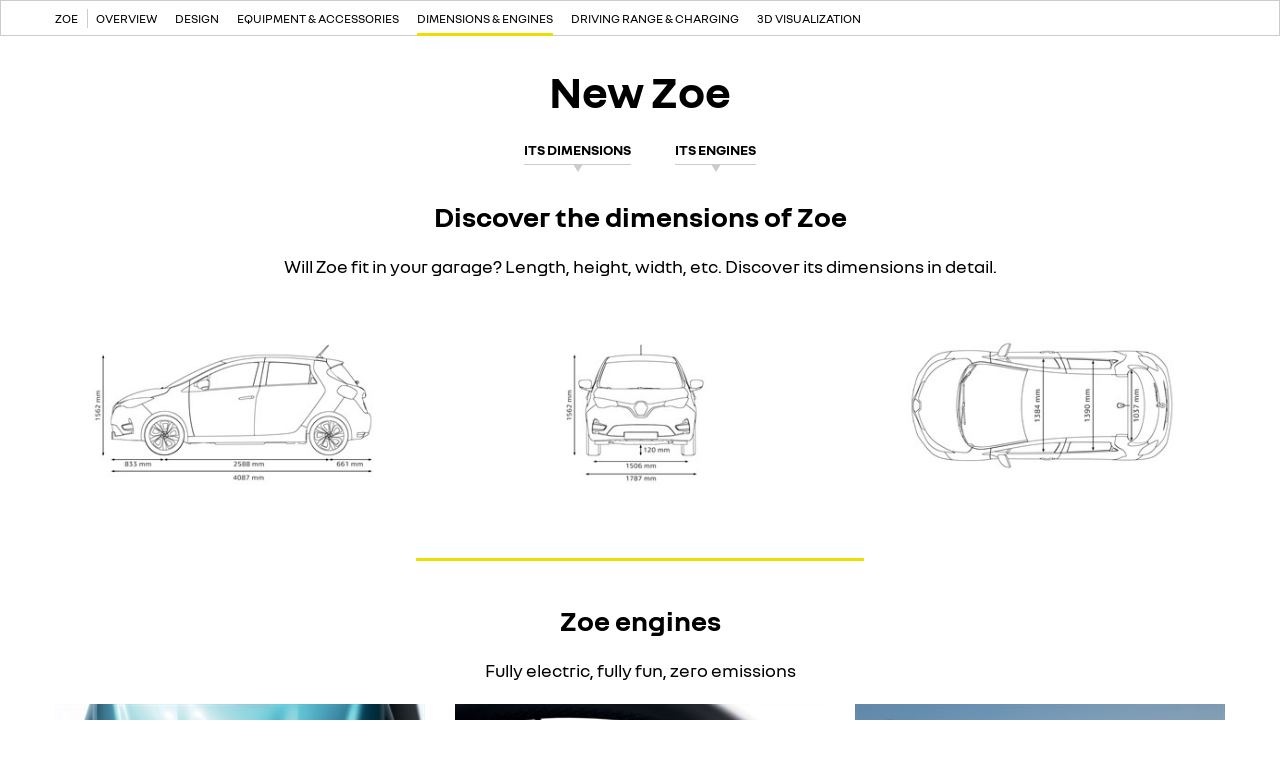

--- FILE ---
content_type: text/html; charset=UTF-8
request_url: http://renault-bm.com/cars/new-zoe/dimensions.html
body_size: 48563
content:

<!DOCTYPE html>
<html class="no-js" lang="en">
    <head data-makopageorigin="cars/ZOEB10PH2/specifications.html" data-makopageimported="07/02/2020 10:55:52">
        <meta charset="utf-8">
        
<title>New Zoe - Dimensions & Engines - Renault Bermuda</title>
<meta name="description" content="Will this supermini fit in your garage? From the boot volume to the unladen height and knee room to its available engines.">
<meta name="keywords" content="Renault, New Zoe, electric">


<meta property="og:image" content="https://www.renault-bm.com/CountriesData/Bermuda/images/cars/HELIOS/ZOEB10ph2/FicheTechnique/renault-zoe-specifications-01_ig_w400_h225.jpg">


<meta name="twitter:card" content="summary">
<meta name="twitter:title" content="New Zoe - Dimensions &amp; Engines - Renault Bermuda">
<meta name="twitter:description" content="Will this supermini fit in your garage? From the boot volume to the unladen height and knee room to its available engines.">
<meta name="twitter:image" content="https://www.renault-bm.com/CountriesData/Bermuda/images/cars/HELIOS/ZOEB10ph2/FicheTechnique/renault-zoe-specifications-01_ig_w400_h225.jpg">


<link rel="icon" type="image/icon" href="../../images/favicon.ico">
<link rel="apple-touch-icon" sizes="180x180" href="../../images/apple-touch-icon.png">
<link rel="icon" type="image/png" sizes="32x32" href="../../images/favicon-32x32.png">
<link rel="icon" type="image/png" sizes="16x16" href="../../images/favicon-16x16.png">
<meta name="viewport" content="width=device-width, maximum-scale=1.0, minimum-scale=1.0, initial-scale=1.0, user-scalable=no, shrink-to-fit=no">

         

        

        <script type="text/javascript"> 
            var pathToRoot = '../../';
            var IsCarPage = true;
            var CarFolderName ='new-zoe';
            var globalMapsRegionCode = 'BM';
        </script>

        

        
        <link rel="stylesheet" href="../../styles/helios_styles/main-latin.css">
         
         
        <script src="../../scripts/helios_scripts/polyfills.js"></script>
         
        <script src="../../scripts/helios_scripts/menu-provider.js"></script>

        


        
        
        
        
<script type="text/javascript">
    var shouldRenderGoogleTagManager = true;
    var dataLayer = window.dataLayer = window.dataLayer || [];
    
    dataLayer.push({
        "pageCat": "product-plan" 
        
        });
    
    dataLayer.push({
        "sectionNameLocal": "vehicles",
        "sectionNameGlobal": ""
    });
    
    dataLayer.push({
        'carType': 'VP',
        'carPro': '',
        'carVersion': '0',
        'carKey': 'B10 X10',
        'carLabel': 'ZOE ZE',
        'carCode': 'B10 ',
        'isZE': '',
        'isLCV': '',
        'isCorpo': '',
        'isSport': ''
    });
    
</script>

    </head>
    <body dir="ltr" class="ltr body ">
        
<script type="text/javascript">
    (function (t, r, a, c, k, i, n, g) { t["AnalyticsBy55"] = c; t[c] = t[c] || function () { (t[c].q = t[c].q || []).push(arguments) }; t[c]("config", "dataLayer", k); t[c].dln = k; if ((n || []).length) t[c].r = n; t[c].dl = t[k] = t[k] || []; t[k] = [{ event: "core.js" }]; (function (w, d, s, l, i) { var f = d.getElementsByTagName(s)[0], j = d.createElement(s), dl = l != "dataLayer" ? "&l=" + l : ""; j.async = true; j.src = "//www.googletagmanager.com/gtm.js?id=" + i + dl; f.parentNode.insertBefore(j, f) })(t, r, a, k, i) })(window, document, "script", "_55", "dataLayer", "GTM-56C8JP", []);
</script>

        
        <div class="page-container" data-fplugin="gtm-tagging">
            

            

<div class="plugin-helios-header-footer" data-fplugin="local-data">
    <div id="helios-header" class="helios-special-elements">
        <one-header internaldata='{"logo":{"alt":"Renault BERMUDA","text":"Renault BERMUDA","url":"../../index.html","openInNewTab":false},"login":null,"languages":null,"links":[{"@id":"5d879ed4-88ff-4317-8cfe-43802f528648","newTab":false,"entryType":"megaDropDown","text":"vehicles","url":"../../range.html","megaDropdown":{"slice":{"Id":"37d32920-2424-4bd3-b671-580c8ed1dbae","ranges":[{"rangeAdminId":"9","newTab":false,"ctaLabel":"Future Models","link":"../../range.html?type=9","title":"Future Models","models":[{"modelAdmin":{"modelName":"All-New Megane E-Tech 100% electric","modelAdminId":"47dda428-f3dc-4606-a2b2-3e82892606f6","imageURI":"../../CountriesData/Bermuda/images/cars/meganeBFB/Packshots/Megane-E-Tech-electric-Thumbnail.png","showFinanceData":false,"enableTestDrive":false,"modelHomepageURL":"../../cars/megane-bcb-e-tech-100-electric/overview.html","enableConfig":false,"openInNewTab":false}},{"modelAdmin":{"modelName":"All-New Renault Kangoo Van E-Tech 100% electric","modelAdminId":"4ca6c3ec-78cd-4d4b-b1bc-d314ded0117c","imageURI":"../../CountriesData/Bermuda/images/cars/KangooPh2/Packshots/KangooExpressF61ph2_Thumbnail2.png","showFinanceData":false,"enableTestDrive":false,"modelHomepageURL":"../../cars/kangoo-van-etech-electric-ffk-ph1-en/overview.html","enableConfig":false,"openInNewTab":false}}],"highlight":false,"openInNewTab":false},{"rangeAdminId":"1","newTab":false,"ctaLabel":"passenger Vehicles","link":"../../range.html?type=1","title":"passenger Vehicles","models":[{"modelAdmin":{"modelName":"All-New Megane E-Tech 100% electric","modelAdminId":"47dda428-f3dc-4606-a2b2-3e82892606f6","imageURI":"../../CountriesData/Bermuda/images/cars/meganeBFB/Packshots/Megane-E-Tech-electric-Thumbnail.png","showFinanceData":false,"enableTestDrive":false,"modelHomepageURL":"../../cars/megane-bcb-e-tech-100-electric/overview.html","enableConfig":false,"openInNewTab":false}},{"modelAdmin":{"modelName":"All New Renault Kiger","modelAdminId":"6deada5d-53a5-4b32-b5d3-23e01ba0ef02","imageURI":"../../CountriesData/Bermuda/images/cars/Kiger/Kiger_thumb.png","showFinanceData":false,"enableTestDrive":false,"modelHomepageURL":"../../cars/RenaultKiger/AllNewKiger.html","enableConfig":false,"openInNewTab":false}},{"modelAdmin":{"modelName":"NEW CLIO","modelAdminId":"45488971-993e-4ddd-8809-0433956de737","imageURI":"../../CountriesData/Bermuda/images/cars/HELIOS/2023/ClioBJAph2/Packshots/Thumbnail.png","showFinanceData":false,"enableTestDrive":false,"modelHomepageURL":"../../cars/clio-bja-ph2-en/overview.html","enableConfig":false,"openInNewTab":false}},{"modelAdmin":{"modelName":"CAPTUR","modelAdminId":"56f0baf3-7473-429e-8d5e-ca4ac16e5811","imageURI":"../../CountriesData/Bermuda/images/cars/HELIOS/CAPTURhjbPh1/Packshots/Thumbnail.png","showFinanceData":false,"enableTestDrive":false,"modelHomepageURL":"../../cars/CAPTURhjbPh1E-TECH-2020-en/copy_of_E-TECH-PLUG-IN-HYBRID.html","enableConfig":false,"openInNewTab":false}},{"modelAdmin":{"modelName":"KWID","modelAdminId":"90bcd0d8-7ad1-4ee7-a543-8d04cacd27fe","imageURI":"../../CountriesData/Bermuda/images/cars/KwidBBBph2/Packshots/KwidBBB_Thumbnail.png","showFinanceData":false,"enableTestDrive":false,"modelHomepageURL":"../../cars/Kwid/overview.html","enableConfig":false,"openInNewTab":false}},{"modelAdmin":{"modelName":"TRIBER","modelAdminId":"d4bc02bc-5ef4-45b7-8800-7a45401d09fc","imageURI":"../../CountriesData/Bermuda/images/cars/triber/Tiber-thumb.png","showFinanceData":false,"enableTestDrive":false,"modelHomepageURL":"../../cars/Triber/overview.html","enableConfig":false,"openInNewTab":false}},{"modelAdmin":{"modelName":"TWIZY","modelAdminId":"97dd769a-2c74-4e56-87dc-ab775851ea66","imageURI":"../../CountriesData/Bermuda/images/cars/Twizy/Packshots/TwizyM09_Thumbnail.png","showFinanceData":false,"enableTestDrive":false,"modelHomepageURL":"../../cars/twizy/twizy.html","enableConfig":false,"openInNewTab":false}},{"modelAdmin":{"modelName":"ZOE","modelAdminId":"ce6eea7c-7ebd-464b-8dd2-bc84638898bb","imageURI":"../../CountriesData/Bermuda/images/cars/zoe/Packshot/ZoeB10ph2_Thumbnail.png","showFinanceData":false,"enableTestDrive":false,"modelHomepageURL":"../../cars/new-zoe/overview.html","enableConfig":false,"openInNewTab":false}}],"highlight":false,"openInNewTab":false},{"rangeAdminId":"7","newTab":false,"ctaLabel":"commercial Vehicles","link":"../../range.html?type=7","title":"commercial Vehicles","models":[{"modelAdmin":{"modelName":"All-New Renault Kangoo Van E-Tech 100% electric","modelAdminId":"4ca6c3ec-78cd-4d4b-b1bc-d314ded0117c","imageURI":"../../CountriesData/Bermuda/images/cars/KangooPh2/Packshots/KangooExpressF61ph2_Thumbnail2.png","showFinanceData":false,"enableTestDrive":false,"modelHomepageURL":"../../cars/kangoo-van-etech-electric-ffk-ph1-en/overview.html","enableConfig":false,"openInNewTab":false}}],"highlight":false,"openInNewTab":false}],"columns":null,"images":null,"links":[]}},"dropdown":{"dropDownList":null},"highlight":false,"openInNewTab":false},{"@id":"6866dca9-00fc-487e-a9a6-6fb4dc628f5a","newTab":false,"entryType":"megaDropDown","text":"electric \u0026 hybrid","url":"","megaDropdown":{"slice":{"Id":"1ba8626b-6793-45f6-870a-425e4596dfac","ranges":null,"columns":[{"@id":"75c6dded-f3d5-4b04-87d9-285e80955368","openInNewTab":false,"url":"","title":"electric \u0026 hybrid","links":[{"@id":"f4ca85bb-320d-40bb-bc61-56fc7ceb72bf","label":"Electric Vehicles","url":"../../electric-hybrid/electric.html","openInNewTab":false},{"@id":"99d2d695-c2b4-413a-ac39-7976928b8d86","label":"Hybrid Vehicles","url":"../../electric-hybrid/hybrid.html","openInNewTab":false}],"highlight":false}],"images":[],"links":null}},"dropdown":{"dropDownList":null},"highlight":false,"openInNewTab":false},{"@id":"8616a6ee-bbea-4f1f-9ffd-adc685895f84","newTab":false,"entryType":"megaDropDown","text":"drive electric","url":"../../electric-hybrid-vehicles/live-electric.html","megaDropdown":{"slice":{"Id":"d3854a38-ab00-409b-81e7-1dc16688bb3d","ranges":null,"columns":[{"@id":"3478e28c-3439-4b68-8c8c-d618edf02925","openInNewTab":false,"url":"../../electric-hybrid-vehicles/live-electric.html","title":"drive electric","links":[],"highlight":false},{"@id":"50596ea3-7cd4-4b83-8e21-22a72c4f5db0","openInNewTab":false,"url":"../../electric-hybrid-vehicles/engine-innovation.html","title":"engines innovation","links":[{"@id":"8d7ce2a3-5ca9-4eb0-876c-f66a361f8160","label":"the electric motor","url":"../../electric-hybrid-vehicles/ze.html","openInNewTab":false},{"@id":"d950e13c-34a2-4929-be99-d618cec904c3","label":"E-TECH Plug-in","url":"../../electric-hybrid-vehicles/e-tech-plug-in.html","openInNewTab":false},{"@id":"2fca035f-0835-4e73-92fd-01432880891f","label":"E-TECH Hybrid","url":"../../electric-hybrid-vehicles/e-tech-hybrid.html","openInNewTab":false},{"@id":"99c2990e-795d-43db-907b-06fef9f51c28","label":"thermal engines","url":"../../electric-hybrid-vehicles/thermal-engines.html","openInNewTab":false},{"@id":"171a31b9-bec8-4e14-bc29-4d11a5048245","label":"E-TECH Charge Autonomy","url":"../../electric-hybrid-vehicles/e-tech-charge-autonomy.html","openInNewTab":false},{"@id":"5dd5e970-7957-45ec-99dc-2263cb57657f","label":"E-TECH Driving Experience","url":"../../electric-hybrid-vehicles/e-tech-driving-experience.html","openInNewTab":false},{"@id":"305b6d2d-f7c2-4436-b2d5-3f14fee0fa09","label":"E-TECH Buying guide","url":"../../electric-hybrid-vehicles/e-tech-buying-guide.html","openInNewTab":false},{"@id":"818b8445-f6f6-433c-940a-54b0f3124c0e","label":"E-TECH use","url":"../../electric-hybrid-vehicles/e-tech-use.html","openInNewTab":false},{"@id":"8565096d-a612-4ca8-8852-bf6f33737609","label":"Plug-in Hybrid Technology","url":"../../electric-hybrid-vehicles/plugin-hybrid-technology.html","openInNewTab":false},{"@id":"83035277-5020-4862-9061-8176cefaa5cd","label":"Plug-in Hybrid Driving Experience","url":"../../electric-hybrid-vehicles/plug-in-hybrid-driving-experience.html","openInNewTab":false},{"@id":"d31cfb49-3440-45c5-a2de-84756b591241","label":"Hybrid Driving Experience","url":"../../electric-hybrid-vehicles/hybrid-driving-experience.html","openInNewTab":false},{"@id":"adcbadeb-f02a-4c2a-925e-0ce3279063da","label":"Hybrid Buying Guide","url":"../../electric-hybrid-vehicles/hybrid-buying-guide.html","openInNewTab":false},{"@id":"558ad8ff-c0ad-4359-88ed-42d8754d8491","label":"help use hybrid","url":"../../electric-hybrid-vehicles/help-use-hybrid.html","openInNewTab":false},{"@id":"73c23fa9-ef1a-4877-960b-6572fbe33802","label":"charging your renault","url":"../../electric-hybrid-vehicles/charging-your-renault.html","openInNewTab":false}],"highlight":false}],"images":[],"links":null}},"dropdown":{"dropDownList":null},"highlight":false,"openInNewTab":false},{"@id":"14697bb8-b7da-47fc-ac52-0fce9dcdf725","newTab":false,"entryType":"megaDropDown","text":"services","url":"../../services/services.html","megaDropdown":{"slice":{"Id":"5e3d2b22-45bf-4e99-8be3-dd530a8b5136","ranges":null,"columns":[{"@id":"84cefb60-7c1c-4585-a70d-c7328b2075d4","openInNewTab":false,"url":"../../services/services.html","title":"services","links":[],"highlight":false}],"images":[],"links":null}},"dropdown":{"dropDownList":null},"highlight":false,"openInNewTab":false},{"@id":"e571074e-9705-41ab-87e7-08b363cf996f","newTab":false,"entryType":"megaDropDown","text":"brochures","url":"../../brochures/brochures.html","megaDropdown":{"slice":{"Id":"303550f4-03c8-4015-a9e7-f34cd0a6584b","ranges":null,"columns":[{"@id":"7126bbfc-1dd0-4f74-84cb-9b6fe6505bd4","openInNewTab":false,"url":"../../brochures/brochures.html","title":"brochures","links":[],"highlight":false}],"images":[],"links":null}},"dropdown":{"dropDownList":null},"highlight":false,"openInNewTab":false},{"@id":"f9235528-ecc8-4f9c-a2ff-2d541b6ca780","newTab":false,"entryType":"megaDropDown","text":"discover Renault","url":"../../discover-renault/discover-renault.html","megaDropdown":{"slice":{"Id":"d99b86ed-7047-4c11-8acd-449af8a1f525","ranges":null,"columns":[{"@id":"1fdbf9ca-63c2-4014-8f52-7a12ebf11915","openInNewTab":false,"url":"../../discover-renault/discover-renault.html","title":"discover Renault","links":[{"@id":"4af47660-8e3a-42d3-9f7f-99dcfc587260","label":"corporate information","url":"../../discover-renault/corporate.html","openInNewTab":false},{"@id":"3237abcb-d48a-46bd-adb3-da489d4b166c","label":"the Renault group","url":"../../discover-renault/the-group.html","openInNewTab":false},{"@id":"aaf1bd30-f9c6-4303-a2be-ba0a77ee0ae7","label":"technolab","url":"../../discover-renault/technolab.html","openInNewTab":false}],"highlight":false},{"@id":"e9c103a5-4eb3-4ead-9735-b65e021a3f00","openInNewTab":false,"url":"../../discover-renault/motorsport.html","title":"motorsport","links":[{"@id":"e72f36f1-fbd6-4333-9153-2a54a21280c1","label":"Renault and motorsport","url":"../../discover-renault/renault-and-motorsport.html","openInNewTab":false},{"@id":"8d9e593f-1070-4279-a39e-b2641d9e37e3","label":"Renault sport series","url":"../../discover-renault/renault-sport-series.html","openInNewTab":false},{"@id":"9b503f5e-4d7d-4a24-ba22-00d1d2da4c04","label":"from the racetrack to the road","url":"../../discover-renault/renault-sport.html","openInNewTab":false}],"highlight":false}],"images":[],"links":null}},"dropdown":{"dropDownList":null},"highlight":false,"openInNewTab":false}],"sites":[{"@id":"75d8ff31-1225-4e01-877e-47e41fbac339","siteUrl":"../../dealer.html","active":false,"text":"dealer location","title":"","openInNewTab":false},{"@id":"54e383b3-c3cf-4f85-93a5-aa6276e84630","siteUrl":"../../contact-us/contact.html","active":false,"text":"contact us","title":"","openInNewTab":false},{"@id":"07768df4-f669-4b73-9077-cb912c359de7","siteUrl":"../../test-drive.html","active":false,"text":"book a test drive","title":"","openInNewTab":false}],"buttons":[],"search":{"enableSearch":true,"url":"../../search.html","text":"Search","title":"Search","openInNewTab":false,"placeholder":"Enter your research here..."},"hideBottom":null,"HomeIco":null}' brand='renault' dir="ltr" fontlang="latin"></one-header>
        
<nav class="progress-nav helios-special-elements" data-fplugin="helios-menu" data-fopts='{"elementSeparator": 25}'>
    
    <div class="container-fluid">
        <div class="row" data-fplugin="navigation-progress-top">
            <div class="inner" data-fplugin="expand-content" data-fjsopts="expand-content-opts" data-fopts='{"expandTriggerClass": "is-active", "collapsedDisplay" : "", "grouped" : "true", "collapsedDisplay" : ""}'>
                <div class="before-progress-nav trigger" data-phf-ico-after="&#xe88c;" data-phf-ico-active-after="&#xe88a;">
                    <a><span class="insertText"></span></a>
                </div>
                <ul class="module-container container-show">
                    
                        <li class="">
                            <a href="../../cars/new-zoe/overview.html" title="ZOE" target="_self"><span>ZOE</span></a>
                        </li>
                        
                            <li class="">
                                <a href="../../cars/new-zoe/overview.html" title="Overview" target="_self"><span>Overview</span></a>
                            </li>
                            
                            <li class="">
                                <a href="../../cars/new-zoe/design.html" title="Design" target="_self"><span>Design</span></a>
                            </li>
                            
                            <li class="">
                                <a href="../../cars/new-zoe/equipment.html" title="Equipment &amp; Accessories" target="_self"><span>Equipment & Accessories</span></a>
                            </li>
                            
                            <li class="is-active">
                                <a href="../../cars/new-zoe/dimensions.html" title="Dimensions &amp; Engines" target="_self"><span>Dimensions & Engines</span></a>
                            </li>
                            
                            <li class="">
                                <a href="../../cars/new-zoe/range-battery-and-charging.html" title="Driving range &amp; charging" target="_self"><span>Driving range & charging</span></a>
                            </li>
                            
                            <li class="">
                                <a href="../../cars/new-zoe/visualization.html" title="3d Visualization" target="_self"><span>3d Visualization</span></a>
                            </li>
                            
                </ul>
                <div class="sub-nav is-disabled  hidden-xs hidden-sm">
                    <a class="more-down" role="button" aria-expanded="false" tabindex="0" data-phf-ico-after="&#xe88c;" data-phf-ico-active-after="&#xe88a;"><span>More</span></a>
                    <ul class="nav-primary"></ul>
                </div>
            </div>
        </div>
    </div>
    
</nav>
        
    </div>
    
    
    
    
    
    
    
    
    
    
    
    
    
    
    
    
    
    
    
    
    
    
    
</div>

            
            

            
    
    
<div class="row l-row-regular">
    <div class="col-xs-12 ">
        <div class="editorial-page-header editorial-page-header--c23 searchable-content text-center">
            
            <div>
                
                <h1 class="headline headline--c23">New Zoe</h1>
                
            </div>

            
        </div>

        
    </div>
</div>

<div class="row l-row-regular">
    <div class="col-xs-12">
        <nav class="">
            <ul class="anchor-links-nav" id="anchor-links-nav" data-fplugin="is-fixed">
                
                <li class="anchor-links-nav_item" data-fplugin="scroll-page" data-fopts='{"target": "#dimensions"}'><a href="#dimensions" class="anchor-link " data-goto-id="dimensions">ITS DIMENSIONS</a></li>
                    
                <li class="anchor-links-nav_item" data-fplugin="scroll-page" data-fopts='{"target": "#engines"}'><a href="#engines" class="anchor-link " data-goto-id="engines">ITS ENGINES</a></li>
                    
            </ul>
            
        </nav>
    </div>
</div>


    
            

<div id="dimensions"></div>

<div class="row l-row-regular">
    <div class="col-xs-12 ">
            
            <div class="editorial-page-header editorial-page-header--c2 searchable-content">
                
                <div class="text-center">
                    
                    <h2 class="headline headline--c2">Discover the dimensions of Zoe</h2>
                    
                </div>
                
                <span class="wysiwyg-block wysiwyg-block--header-introduction wysiwyg-block--header-introduction-center wysiwyg-block--center block">
                         Will Zoe fit in your garage? Length, height, width, etc. Discover its dimensions in detail.     
                </span>
                
            </div>
            
    </div>
</div>

            
<div class="row l-row-regular searchable-content" id="scrollToId-12653814">
    <div class="col-xs-12 col-sm-6 col-sm-6--clear-third col-md-4 ">
            

<div class="gallery l-margin-bottom-10">
    
    <picture>
        <!--[if IE 9]>
        <video style="display: none;"><![endif]-->
        
        <source srcset="../../CountriesData/Bermuda/images/cars/HELIOS/ZOEB10ph2/FicheTechnique/renault-zoe-specifications-01_ig_w400_h225.jpg" media="(min-width: 960px)">
        
        <source srcset="../../CountriesData/Bermuda/images/cars/HELIOS/ZOEB10ph2/FicheTechnique/renault-zoe-specifications-01_ig_w480_h270.jpg" media="(min-width: 580px)">
        
        <source srcset="../../CountriesData/Bermuda/images/cars/HELIOS/ZOEB10ph2/FicheTechnique/renault-zoe-specifications-01_ig_w580_h326.jpg" media="(min-width: 0px)">
        
        <!--[if IE 9]></video><![endif]-->
        <img class="img-responsive full-width" src="../../CountriesData/Bermuda/images/cars/HELIOS/ZOEB10ph2/FicheTechnique/renault-zoe-specifications-01_ig_w400_h225.jpg" alt="New Zoe dimensions">
    </picture>
    
</div>


        
    </div>
    <div class="col-xs-12 col-sm-6 col-sm-6--clear-third col-md-4 ">
            

<div class="gallery l-margin-bottom-10">
    
    <picture>
        <!--[if IE 9]>
        <video style="display: none;"><![endif]-->
        
        <source srcset="../../CountriesData/Bermuda/images/cars/HELIOS/ZOEB10ph2/FicheTechnique/renault-zoe-specifications-02_ig_w400_h225.jpg" media="(min-width: 960px)">
        
        <source srcset="../../CountriesData/Bermuda/images/cars/HELIOS/ZOEB10ph2/FicheTechnique/renault-zoe-specifications-02_ig_w480_h270.jpg" media="(min-width: 580px)">
        
        <source srcset="../../CountriesData/Bermuda/images/cars/HELIOS/ZOEB10ph2/FicheTechnique/renault-zoe-specifications-02_ig_w580_h326.jpg" media="(min-width: 0px)">
        
        <!--[if IE 9]></video><![endif]-->
        <img class="img-responsive full-width" src="../../CountriesData/Bermuda/images/cars/HELIOS/ZOEB10ph2/FicheTechnique/renault-zoe-specifications-02_ig_w400_h225.jpg" alt="New Zoe dimensions">
    </picture>
    
</div>


        
    </div>
    <div class="col-xs-12 col-sm-6 col-sm-6--clear-third col-md-4 ">
            

<div class="gallery l-margin-bottom-10">
    
    <picture>
        <!--[if IE 9]>
        <video style="display: none;"><![endif]-->
        
        <source srcset="../../CountriesData/Bermuda/images/cars/HELIOS/ZOEB10ph2/FicheTechnique/renault-zoe-specifications-03_ig_w400_h225.jpg" media="(min-width: 960px)">
        
        <source srcset="../../CountriesData/Bermuda/images/cars/HELIOS/ZOEB10ph2/FicheTechnique/renault-zoe-specifications-03_ig_w480_h270.jpg" media="(min-width: 580px)">
        
        <source srcset="../../CountriesData/Bermuda/images/cars/HELIOS/ZOEB10ph2/FicheTechnique/renault-zoe-specifications-03_ig_w580_h326.jpg" media="(min-width: 0px)">
        
        <!--[if IE 9]></video><![endif]-->
        <img class="img-responsive full-width" src="../../CountriesData/Bermuda/images/cars/HELIOS/ZOEB10ph2/FicheTechnique/renault-zoe-specifications-03_ig_w400_h225.jpg" alt="New Zoe dimensions">
    </picture>
    
</div>


        
    </div>
</div>

    
    <div class="l-margin-bottom-20"></div>
    
        

    
        
            

<div id="engines"></div>

<hr class="section-separator">

<div class="row l-row-regular">
    <div class="col-xs-12 ">
            
            <div class="editorial-page-header editorial-page-header--c2 searchable-content">
                
                <div class="text-center">
                    
                    <h2 class="headline headline--c2">Zoe engines</h2>
                    
                </div>
                
                <span class="wysiwyg-block wysiwyg-block--header-introduction wysiwyg-block--header-introduction-center wysiwyg-block--center block">
                         Fully electric, fully fun, zero emissions     
                </span>
                
            </div>
            
    </div>
</div>

            
<div class="row l-row-regular searchable-content" id="scrollToId-10907958">
    <div class="col-xs-12 col-sm-6 col-sm-6--clear-third col-md-4 ">
            

<div class="gallery l-margin-bottom-10">
    
    <div class="video-player-wrapper fp-video-player" data-fplugin="video-player" data-fopts='{
            "parent":"swiper-container",
            "parentBtns":".swiper-btn",
            "poster": "../../CountriesData/Bermuda/images/cars/HELIOS/ZOEB10ph2/Overview/renault-zoe-overview-02_ig_w400_h225.jpg",
            "controls": true,
            "aspectRatio" : "16:9",
            "sources": [
                
                { "type": "video/youtube", "src": "https://youtu.be/5sTyB1-TtC8"}
                  
            ]}' data-tag='{"event":"gaEvent","eventCategory":"Editorial page","eventLabel":"Video"}'>
        <div class="picture-wrapper">
        <div class="vjs-loading-spinner" dir="ltr"></div>
            <picture class=" ">
                <!--[if IE 9]>
                <video style="display: none;"><![endif]-->
                <source srcset="../../CountriesData/Bermuda/images/cars/HELIOS/ZOEB10ph2/Overview/renault-zoe-overview-02_ig_w400_h225.jpg" media="(min-width: 960px)">
                <source srcset="../../CountriesData/Bermuda/images/cars/HELIOS/ZOEB10ph2/Overview/renault-zoe-overview-02_ig_w480_h270.jpg" media="(min-width: 580px)">
                <source srcset="../../CountriesData/Bermuda/images/cars/HELIOS/ZOEB10ph2/Overview/renault-zoe-overview-02_ig_w580_h326.jpg" media="(min-width: 0px)">
                <!--[if IE 9]></video><![endif]-->
                <img class="img-responsive full-width" src="../../CountriesData/Bermuda/images/cars/HELIOS/ZOEB10ph2/Overview/renault-zoe-overview-02_ig_w400_h225.jpg" alt="New Zoe - engine">
            </picture>
            <span class="icon picture-with-icon picture-wrapper_icon is-hidden fp-play-video-trigger swiper-no-swiping vjs-big-play-button" data-ico-before="&#xE8A6;"></span>
        </div>
    </div>
     
    

    
</div>


        
    </div>
    <div class="col-xs-12 col-sm-6 col-sm-6--clear-third col-md-4 ">
            

<div class="gallery l-margin-bottom-10">
    
    <div class="video-player-wrapper fp-video-player" data-fplugin="video-player" data-fopts='{
            "parent":"swiper-container",
            "parentBtns":".swiper-btn",
            "poster": "../../CountriesData/Bermuda/images/cars/HELIOS/ZOEB10ph2/Overview/renault-zoe-overview-05_ig_w400_h225.jpg",
            "controls": true,
            "aspectRatio" : "16:9",
            "sources": [
                
                { "type": "video/youtube", "src": "https://youtu.be/M50U8vUSBFM"}
                  
            ]}' data-tag='{"event":"gaEvent","eventCategory":"Editorial page","eventLabel":"Video"}'>
        <div class="picture-wrapper">
        <div class="vjs-loading-spinner" dir="ltr"></div>
            <picture class=" ">
                <!--[if IE 9]>
                <video style="display: none;"><![endif]-->
                <source srcset="../../CountriesData/Bermuda/images/cars/HELIOS/ZOEB10ph2/Overview/renault-zoe-overview-05_ig_w400_h225.jpg" media="(min-width: 960px)">
                <source srcset="../../CountriesData/Bermuda/images/cars/HELIOS/ZOEB10ph2/Overview/renault-zoe-overview-05_ig_w480_h270.jpg" media="(min-width: 580px)">
                <source srcset="../../CountriesData/Bermuda/images/cars/HELIOS/ZOEB10ph2/Overview/renault-zoe-overview-05_ig_w580_h326.jpg" media="(min-width: 0px)">
                <!--[if IE 9]></video><![endif]-->
                <img class="img-responsive full-width" src="../../CountriesData/Bermuda/images/cars/HELIOS/ZOEB10ph2/Overview/renault-zoe-overview-05_ig_w400_h225.jpg" alt="New Zoe - engine">
            </picture>
            <span class="icon picture-with-icon picture-wrapper_icon is-hidden fp-play-video-trigger swiper-no-swiping vjs-big-play-button" data-ico-before="&#xE8A6;"></span>
        </div>
    </div>
     
    

    
</div>


        
    </div>
    <div class="col-xs-12 col-sm-6 col-sm-6--clear-third col-md-4 ">
            

<div class="gallery l-margin-bottom-10">
    
    <div class="video-player-wrapper fp-video-player" data-fplugin="video-player" data-fopts='{
            "parent":"swiper-container",
            "parentBtns":".swiper-btn",
            "poster": "../../CountriesData/Bermuda/images/cars/HELIOS/ZOEB10ph2/Overview/renault-zoe-overview-09_ig_w400_h225.jpg",
            "controls": true,
            "aspectRatio" : "16:9",
            "sources": [
                
                { "type": "video/youtube", "src": "https://youtu.be/CEEHcLx-lzA"}
                  
            ]}' data-tag='{"event":"gaEvent","eventCategory":"Editorial page","eventLabel":"Video"}'>
        <div class="picture-wrapper">
        <div class="vjs-loading-spinner" dir="ltr"></div>
            <picture class=" ">
                <!--[if IE 9]>
                <video style="display: none;"><![endif]-->
                <source srcset="../../CountriesData/Bermuda/images/cars/HELIOS/ZOEB10ph2/Overview/renault-zoe-overview-09_ig_w400_h225.jpg" media="(min-width: 960px)">
                <source srcset="../../CountriesData/Bermuda/images/cars/HELIOS/ZOEB10ph2/Overview/renault-zoe-overview-09_ig_w480_h270.jpg" media="(min-width: 580px)">
                <source srcset="../../CountriesData/Bermuda/images/cars/HELIOS/ZOEB10ph2/Overview/renault-zoe-overview-09_ig_w580_h326.jpg" media="(min-width: 0px)">
                <!--[if IE 9]></video><![endif]-->
                <img class="img-responsive full-width" src="../../CountriesData/Bermuda/images/cars/HELIOS/ZOEB10ph2/Overview/renault-zoe-overview-09_ig_w400_h225.jpg" alt="New Zoe - engine">
            </picture>
            <span class="icon picture-with-icon picture-wrapper_icon is-hidden fp-play-video-trigger swiper-no-swiping vjs-big-play-button" data-ico-before="&#xE8A6;"></span>
        </div>
    </div>
     
    

    
</div>


        
    </div>
</div>

    
    <div class="l-margin-bottom-20"></div>
    
        
            
<div class="row l-row-regular searchable-content" id="scrollToId-41693777">
    <div class="col-xs-12 ">
            

<div class="l-margin-top-35">

    
    
    <span class="headline headline--206 headline--center headline--font-regular l-margin-top-20 l-margin-bottom-20">Electrifying thrills</span>
    

    <div class="tabs-body tabsC206 l-margin-bottom-35" data-fplugin="tabs" data-fopts='{"triggerSelector":".tabsC206_nav-item", "containerSelector":".tab-content .tab-pane", "parentSelector": "", "activeTab": 0, "checkInsidePlugin": true,"checkActivePanel":false}' data-fjsopts="tabsC206-jsopts">
        <ul class="nav nav-tabs tabsC206_nav">
        
            <li data-tab='0' class="tabsC206_nav-item fp-cta-gtm" data-tag='{"event":"gaEvent","eventCategory":"Editorial page","eventAction":"Click_R135 engines","eventLabel":"Content_Tabs"}' data-publish-event-open="tab-item-open-22404636" data-tab-event="tab-item-open-22404636">
                <a class="tabsC206_nav-link">R135 engines</a>
            </li>
        
            <li data-tab='1' class="tabsC206_nav-item fp-cta-gtm" data-tag='{"event":"gaEvent","eventCategory":"Editorial page","eventAction":"Click_B Mode","eventLabel":"Content_Tabs"}' data-publish-event-open="tab-item-open-7458137" data-tab-event="tab-item-open-7458137">
                <a class="tabsC206_nav-link">B Mode</a>
            </li>
        
            <li data-tab='2' class="tabsC206_nav-item fp-cta-gtm" data-tag='{"event":"gaEvent","eventCategory":"Editorial page","eventAction":"Click_' 'e-shifter''="" electronic="" gear="" lever","eventlabel":"content_tabs"}'="" data-publish-event-open="tab-item-open-45079378" data-tab-event="tab-item-open-45079378">
                <a class="tabsC206_nav-link">''E-SHIFTER'' ELECTRONIC GEAR LEVER</a>
            </li>
        
        </ul>
        <div class="tab-content tabsC206_content">
            

<div class="tab-pane tabsC206_pane" data-tab='0'>
    <div class="tabsC206-item" data-fplugin="expand-content" data-fopts='{"triggerSelector":".expand-content-trigger", "containerSelector" : ".expand-content-container", "changeText":false, "duration": 0,"expandTriggerClass":"is-active"}' data-fjsopts="tabItemC206-jsopts">
        <div class="expand-content-trigger tabsC206-item_title fp-cta-gtm" data-tag='{"event":"gaEvent","eventCategory":"Editorial page","eventAction":"Click_R135 engines","eventLabel":"Content_Tabs"}' data-publish-event-open="tab-item-open-22404636" data-tab-event="tab-item-open-22404636">
            <span class="headline headline--c154">R135 engines</span>
        </div>
        <div class="expand-content-container tabsC206-item_content l-margin-bottom-25">
            <div class="row l-row-regular">
                <div class="col-xs-12 ">
                    <div class="l-margin-top-30 l-margin-bottom-30 searchable-content">
                        
                        <div class="text-center">
                            
                        </div>
                        
    
                    </div>
                    
                </div>
            </div>
            <div>
                
                        
<div class="row l-row-regular searchable-content" id="scrollToId-5340155">
    <div class="col-xs-12 col-sm-6 ">
            

<div class="gallery l-margin-bottom-10">
    
    <picture>
        <!--[if IE 9]>
        <video style="display: none;"><![endif]-->
        
        <source srcset="../../CountriesData/Bermuda/images/cars/HELIOS/ZOEB10ph2/FicheTechnique/renault-zoe-specifications-04_ig_w600_h337.jpg" media="(min-width: 960px)">
        
        <source srcset="../../CountriesData/Bermuda/images/cars/HELIOS/ZOEB10ph2/FicheTechnique/renault-zoe-specifications-04_ig_w480_h270.jpg" media="(min-width: 580px)">
        
        <source srcset="../../CountriesData/Bermuda/images/cars/HELIOS/ZOEB10ph2/FicheTechnique/renault-zoe-specifications-04_ig_w580_h326.jpg" media="(min-width: 0px)">
        
        <!--[if IE 9]></video><![endif]-->
        <img class="img-responsive full-width" src="../../CountriesData/Bermuda/images/cars/HELIOS/ZOEB10ph2/FicheTechnique/renault-zoe-specifications-04_ig_w600_h337.jpg" alt="New Zoe - engine">
    </picture>
    
</div>


        
    </div>
    <div class="col-xs-12 col-sm-6 ">
        
        <div class="l-margin-bottom-13 ">
            
            <span class="headline headline--c1">R135 motor</span>
            
        </div>

        
        <div class="wysiwyg-block wysiwyg-block--16 ">
            Equipped with the new 100 kW motor, New Zoe offers you even greater performance and more fun! Its 135 hp horsepower and 245Nm of torque allow you to enjoy instant and smooth acceleration, great for motorways.&nbsp; &nbsp; &nbsp;
        </div>
        
        
    </div>
</div>

    
                    
            </div>
        </div>
    </div>
</div>



<div class="tab-pane tabsC206_pane" data-tab='1'>
    <div class="tabsC206-item" data-fplugin="expand-content" data-fopts='{"triggerSelector":".expand-content-trigger", "containerSelector" : ".expand-content-container", "changeText":false, "duration": 0,"expandTriggerClass":"is-active"}' data-fjsopts="tabItemC206-jsopts">
        <div class="expand-content-trigger tabsC206-item_title fp-cta-gtm" data-tag='{"event":"gaEvent","eventCategory":"Editorial page","eventAction":"Click_B Mode","eventLabel":"Content_Tabs"}' data-publish-event-open="tab-item-open-7458137" data-tab-event="tab-item-open-7458137">
            <span class="headline headline--c154">B Mode</span>
        </div>
        <div class="expand-content-container tabsC206-item_content l-margin-bottom-25">
            <div class="row l-row-regular">
                <div class="col-xs-12 ">
                    <div class="l-margin-top-30 l-margin-bottom-30 searchable-content">
                        
                        <div class="text-center">
                            
                        </div>
                        
    
                    </div>
                    
                </div>
            </div>
            <div>
                
                        
<div class="row l-row-regular searchable-content" id="scrollToId-63711201">
    <div class="col-xs-12 col-sm-6 ">
            

<div class="gallery l-margin-bottom-10">
    
    <picture>
        <!--[if IE 9]>
        <video style="display: none;"><![endif]-->
        
        <source srcset="../../CountriesData/Bermuda/images/cars/HELIOS/ZOEB10ph2/FicheTechnique/renault-zoe-specifications-05_ig_w600_h337.jpg" media="(min-width: 960px)">
        
        <source srcset="../../CountriesData/Bermuda/images/cars/HELIOS/ZOEB10ph2/FicheTechnique/renault-zoe-specifications-05_ig_w480_h270.jpg" media="(min-width: 580px)">
        
        <source srcset="../../CountriesData/Bermuda/images/cars/HELIOS/ZOEB10ph2/FicheTechnique/renault-zoe-specifications-05_ig_w580_h326.jpg" media="(min-width: 0px)">
        
        <!--[if IE 9]></video><![endif]-->
        <img class="img-responsive full-width" src="../../CountriesData/Bermuda/images/cars/HELIOS/ZOEB10ph2/FicheTechnique/renault-zoe-specifications-05_ig_w600_h337.jpg" alt="New Zoe - B mode">
    </picture>
    
</div>


        
    </div>
    <div class="col-xs-12 col-sm-6 ">
        
        <div class="l-margin-bottom-13 ">
            
            <span class="headline headline--c1">B Mode</span>
            
        </div>

        
        <div class="wysiwyg-block wysiwyg-block--introduction ">
            Brake less and relax!
        </div>
        
        <div class="wysiwyg-block wysiwyg-block--16 ">
                      When you activate B mode with a simple press on the gear lever, Zoe decelerates more as soon as you release the accelerator. This reduces your use of the brake pedal and allows you to enjoy a smoother, more relaxing drive.     
        </div>
        
        
    </div>
</div>

    
                    
            </div>
        </div>
    </div>
</div>



<div class="tab-pane tabsC206_pane" data-tab='2'>
    <div class="tabsC206-item" data-fplugin="expand-content" data-fopts='{"triggerSelector":".expand-content-trigger", "containerSelector" : ".expand-content-container", "changeText":false, "duration": 0,"expandTriggerClass":"is-active"}' data-fjsopts="tabItemC206-jsopts">
        <div class="expand-content-trigger tabsC206-item_title fp-cta-gtm" data-tag='{"event":"gaEvent","eventCategory":"Editorial page","eventAction":"Click_' 'e-shifter''="" electronic="" gear="" lever","eventlabel":"content_tabs"}'="" data-publish-event-open="tab-item-open-45079378" data-tab-event="tab-item-open-45079378">
            <span class="headline headline--c154">''E-SHIFTER'' ELECTRONIC GEAR LEVER</span>
        </div>
        <div class="expand-content-container tabsC206-item_content l-margin-bottom-25">
            <div class="row l-row-regular">
                <div class="col-xs-12 ">
                    <div class="l-margin-top-30 l-margin-bottom-30 searchable-content">
                        
                        <div class="text-center">
                            
                        </div>
                        
    
                    </div>
                    
                </div>
            </div>
            <div>
                
                        
<div class="row l-row-regular searchable-content" id="scrollToId-14495285">
    <div class="col-xs-12 col-sm-6 ">
            

<div class="gallery l-margin-bottom-10">
    
    <picture>
        <!--[if IE 9]>
        <video style="display: none;"><![endif]-->
        
        <source srcset="../../CountriesData/Bermuda/images/cars/HELIOS/ZOEB10ph2/FicheTechnique/renault-zoe-specifications-06_ig_w600_h337.jpg" media="(min-width: 960px)">
        
        <source srcset="../../CountriesData/Bermuda/images/cars/HELIOS/ZOEB10ph2/FicheTechnique/renault-zoe-specifications-06_ig_w480_h270.jpg" media="(min-width: 580px)">
        
        <source srcset="../../CountriesData/Bermuda/images/cars/HELIOS/ZOEB10ph2/FicheTechnique/renault-zoe-specifications-06_ig_w580_h326.jpg" media="(min-width: 0px)">
        
        <!--[if IE 9]></video><![endif]-->
        <img class="img-responsive full-width" src="../../CountriesData/Bermuda/images/cars/HELIOS/ZOEB10ph2/FicheTechnique/renault-zoe-specifications-06_ig_w600_h337.jpg" alt="New Zoe - E-shifter">
    </picture>
    
</div>


        
    </div>
    <div class="col-xs-12 col-sm-6 ">
        
        <div class="l-margin-bottom-13 ">
            
            <span class="headline headline--c1">''E-Shifter'' electronic gear lever</span>
            
        </div>

        
        <div class="wysiwyg-block wysiwyg-block--introduction ">
            From one mode to another by a simple pulse
        </div>
        
        <div class="wysiwyg-block wysiwyg-block--16 ">
            Forget the mechanical levers! Thanks to the electronic “E-Shifter” lever, simple impulses are enough to switch from mode B to mode D and vice versa or engage reverse gear. The selected driving mode is then displayed on the console as well as on the 10" driver screen.&nbsp;
        </div>
        
        
    </div>
</div>

    
                    
            </div>
        </div>
    </div>
</div>


        </div>
    </div>

    
</div>


        
    </div>
</div>


    
    <div class="l-margin-bottom-20"></div>
    
        
            
<div class="row l-row-regular searchable-content" id="scrollToId-487964">
    <div class="col-xs-12 ">
            

<div class="action-panel l-margin-bottom-25 ">
    <div>
        
        <span class="headline headline--c12">Ready to get behind the wheel of New Zoe?</span>
        
    </div>

    <div class="action-panel_items">
        
        <a class="action-tile fp-cta-gtm" data-tag='{"event":"gaEvent","eventCategory":"Editorial page","eventAction":"fnd a dealer","eventLabel":"Conversion_CTA"}' href="../../dealer.html" target="_self" title="fnd a dealer">
            <span class="icon action-tile_icon" data-ico-after=""></span>
            <span class="span action-tile_text">fnd a dealer</span>
        </a>
        
        <a class="action-tile fp-cta-gtm" data-tag='{"event":"gaEvent","eventCategory":"Editorial page","eventAction":"book a test drive","eventLabel":"Conversion_CTA"}' href="../../test-drive.html" target="_self" title="book a test drive">
            <span class="icon action-tile_icon" data-ico-after=""></span>
            <span class="span action-tile_text">book a test drive</span>
        </a>
        
        <a class="action-tile fp-cta-gtm" data-tag='{"event":"gaEvent","eventCategory":"Editorial page","eventAction":"download a brochure","eventLabel":"Conversion_CTA"}' href="../../CountriesData/Bermuda/images/brochures/New_ZOE_Brochure_2021.pdf" target="_blank" title="download a brochure">
            <span class="icon action-tile_icon" data-ico-after=""></span>
            <span class="span action-tile_text">download a brochure</span>
        </a>
        
    </div>

    
</div>


        
    </div>
</div>


    
    <div class="l-margin-bottom-20"></div>
    
        

    
        




    
            


            

<div class="plugin-helios-header-footer">
    <script type="application/ld+json">{"@context":"http://schema.org","@type":"BreadcrumbList","itemListElement":[{"@type":"ListItem","position":1,"item":{"@id":"../../index.html","name":"home"}},{"@type":"ListItem","position":2,"item":{"@id":"../../range.html","name":"vehicles"}},{"@type":"ListItem","position":3,"item":{"@id":"../../cars/new-zoe/overview.html","name":"ZOE"}},{"@type":"ListItem","position":4,"item":{"@id":null,"name":"Dimensions & Engines"}}]}</script>
    <one-footer internaldata='{"slices":[{"@id":"3b28578d-a208-41bf-bd0d-58ecd0a79888","subcomponents":[{"@id":"preFooter","newTab":false}],"columns":[{"@id":"4c16357d-e9f8-462b-994c-b60d76262a33","openInNewTab":false,"title":"Buying a Renault","links":[{"@id":"37622781-4937-4f57-bd5f-949d54b4478f","url":"../../range.html","openInNewTab":false,"text":"Renault vehicles"},{"@id":"403295ae-ae62-4e2d-a35a-405ef5db87c0","url":"../../brochures/brochures.html","openInNewTab":false,"text":"download a brochure"}],"highlight":false},{"@id":"61adf8e4-bb15-44bb-b495-796ffdb3e5ad","openInNewTab":false,"title":"Owning a Renault","links":[{"@id":"05cc0a50-d49d-4611-bd08-47e28138a3ac","url":"../../services/services.html","openInNewTab":false,"text":"servicing \u0026 maintenance"},{"@id":"77b8aac8-e656-46c0-807e-ea925f944a1e","url":"../../owners-manuals.html","openInNewTab":false,"text":"owners manuals"}],"highlight":false},{"@id":"891bb32a-aa60-4eb3-bac5-467f5d27775c","openInNewTab":false,"title":"More from Renault","links":[{"@id":"c1efb9d1-48c5-48b2-bea2-8ca5e3bf1c2e","url":"../../dealer.html","openInNewTab":false,"text":"dealer location"},{"@id":"ee1f4cc4-bc3a-428a-a39c-2534215f4ba4","url":"../../contact-us/contact.html","openInNewTab":false,"text":"contact us"}],"highlight":false}],"social":{"title":"Renault Social","links":[{"@id":"a09263de-a8ce-4476-b875-89091ddb78e2","url":"https://www.youtube.com/channel/UCvHYGBxKRDpvIxhXIi-A2Ug","openInNewTab":true,"icon":"E8E7"}]},"languages":[],"breadcrumbs":[{"@id":"344bc029-fff7-427c-8c31-7ffecda29061","url":"../../index.html","title":"home","active":false,"openInNewTab":false},{"@id":"02c557ff-925e-479a-864c-ff048c5a2958","url":"../../range.html","title":"vehicles","active":false,"openInNewTab":false},{"@id":"d65de98d-b5cd-412a-a30e-15e30b1200cd","url":"../../cars/new-zoe/overview.html","title":"ZOE","active":false,"openInNewTab":false},{"@id":"060ac6bb-94a1-49d5-bc51-a9cd88e9d05a","url":null,"title":"Dimensions \u0026 Engines","active":true,"openInNewTab":false}],"textSeparator":"","footerOptions":[{"@id":"23fc80d2-27a0-4f8e-b56f-87bd36e09e3c","url":"https://group.renault.com/en/","text":"Renault group","openInNewTab":true},{"@id":"0f585740-2446-4cd1-9198-9a05ea87d0a4","url":"../../sitemap.html","text":"sitemap","openInNewTab":false},{"@id":"8c1e2535-8646-4140-b8cd-872ae0c7cef1","url":"../../legal.html","text":"privacy \u0026 legal","openInNewTab":false}],"legal":[],"copyright":"2021 Renault Bermuda"}]}' brand='renault' dir="ltr" fontlang="latin"></one-footer>

    
</div>





            <span class="back-to-top" data-ico-after="&#xE88A;" data-fplugin="back-to-top"></span>
        </div>

        
        <script src="../../scripts/helios_scripts/runtime.min.js"></script>
        <script src="../../scripts/helios_scripts/vendor.min.js"></script>
        
        
        
        <div data-fplugin="cookie"></div>
        
    </body>
</html>
